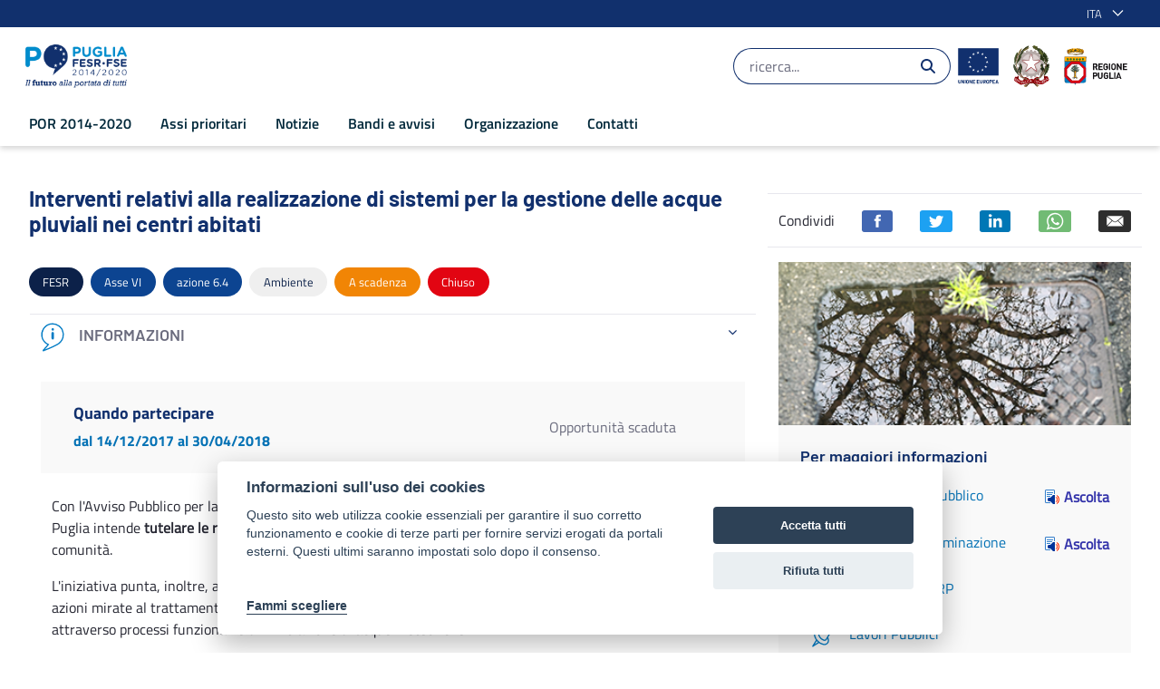

--- FILE ---
content_type: text/javascript;charset=UTF-8
request_url: https://por.regione.puglia.it/o/js/resolved-module/frontend-js-metal-web$metal-state@2.16.8/lib/validators.js?languageId=it_IT
body_size: 1209
content:
"use strict";Liferay.Loader.define("frontend-js-metal-web$metal-state@2.16.8/lib/validators",["module","exports","require","frontend-js-metal-web$metal"],(function(n,r,e){window;{Object.defineProperty(r,"__esModule",{value:!0});var t="function"==typeof Symbol&&"symbol"==typeof Symbol.iterator?function(n){return typeof n}:function(n){return n&&"function"==typeof Symbol&&n.constructor===Symbol&&n!==Symbol.prototype?"symbol":typeof n},o=e("frontend-js-metal-web$metal"),u="Expected one of the following values:",f={any:function(){return function(){return!0}},array:i("array"),bool:i("boolean"),func:i("function"),number:i("number"),object:i("object"),string:i("string"),arrayOf:function(n){return l(f.func(n))&&s("function",n,"arrayOf"),d((function(r,e,t){var o=f.array(r,e,t);return l(o)?o:function(n,r,e,t){for(var o=0;o<r.length;o++){if(l(n(r[o],e,t)))return a("Validator for "+e+"["+o+'] says: "'+n(r[o],e,t)+'"',e,t)}return!0}(n,r,e,t)}))},inRange:function(n,r){var e=f.number(n),t=f.number(r);return l(e)?e:l(t)?t:d((function(e){var t=f.number(e);return l(t)?t:e>=n&&e<=r}))},instanceOf:function(n){return d((function(r,e,t){return r instanceof n||a("Expected instance of "+n,e,t)}))},objectOf:function(n){return l(f.func(n))&&s("function",n,"objectOf"),d((function(r,e,t){for(var o in r)if(l(n(r[o])))return a("Expected object of one type.",e,t);return!0}))},oneOf:function(n){return d((function(r,e,t){var o=f.array(n,e,t);return l(o)?o:-1!==n.indexOf(r)||a(function(n){return u+" "+JSON.stringify(n)+"."}(n),e,t)}))},oneOfType:function(n){return d((function(r,e,t){var o=f.array(n,e,t);if(l(o))return o;for(var u=0;u<n.length;u++)if(!l(n[u](r,e,t)))return!0;return a("Expected one of given types.",e,t)}))},shapeOf:function(n){return l(f.object(n))&&s("object",n,"shapeOf"),d((function(r,e,t){var u=f.object(r,e,t);if(l(u))return u;for(var i in n)if(Object.prototype.hasOwnProperty.call(n,i)){var a=n[i],c=!1;if(a.config&&(c=a.config.required,a=a.config.validator),c&&!(0,o.isDefAndNotNull)(r[i])||l(a(r[i])))return a(r[i],e+"."+i,t)}return!0}))}};function i(n){var r=d(y.bind(null,n));return function(){return 0===arguments.length?r:r.apply(void 0,arguments)}}function a(n,r,e){var t=e?(0,o.getFunctionName)(e.constructor):null,u=e&&e.getRenderer&&e.getRenderer(),f=u&&u.getParent&&u.getParent(),i=f?(0,o.getFunctionName)(f.constructor):null;return new Error("Invalid state passed to '"+r+"'. "+n+" Passed to '"+t+"'. "+(i?"Check render method of '"+i+"'.":""))}function c(n){return Array.isArray(n)?"array":void 0===n?"undefined":t(n)}function l(n){return n instanceof Error}function d(n){return function(r,e,t){return!(0,o.isDefAndNotNull)(r)||n(r,e,t)}}function s(n,r,e){var t=c(r);throw new Error("Expected type "+n+", but received type "+t+". passed to "+e+".")}function y(n,r,e,t){var o=c(r);return o===n||a("Expected type '"+n+"', but received type '"+o+"'.",e,t)}r.default=f}}));
//# sourceMappingURL=validators.js.map

--- FILE ---
content_type: text/javascript
request_url: https://por.regione.puglia.it/o/frontend-js-aui-web/aui/aui-event-base/aui-event-base-min.js
body_size: 1237
content:
YUI.add("aui-event-base",function(e,t){var n=e.Array,r=e.DOMEventFacade,i=r.prototype,s={BACKSPACE:8,TAB:9,NUM_CENTER:12,ENTER:13,RETURN:13,SHIFT:16,CTRL:17,ALT:18,PAUSE:19,CAPS_LOCK:20,ESC:27,SPACE:32,PAGE_UP:33,PAGE_DOWN:34,END:35,HOME:36,LEFT:37,UP:38,RIGHT:39,DOWN:40,PRINT_SCREEN:44,INSERT:45,DELETE:46,ZERO:48,ONE:49,TWO:50,THREE:51,FOUR:52,FIVE:53,SIX:54,SEVEN:55,EIGHT:56,NINE:57,A:65,B:66,C:67,D:68,E:69,F:70,G:71,H:72,I:73,J:74,K:75,L:76,M:77,N:78,O:79,P:80,Q:81,R:82,S:83,T:84,U:85,V:86,W:87,X:88,Y:89,Z:90,CONTEXT_MENU:93,NUM_ZERO:96,NUM_ONE:97,NUM_TWO:98,NUM_THREE:99,NUM_FOUR:100,NUM_FIVE:101,NUM_SIX:102,NUM_SEVEN:103,NUM_EIGHT:104,NUM_NINE:105,NUM_MULTIPLY:106,NUM_PLUS:107,NUM_MINUS:109,NUM_PERIOD:110,NUM_DIVISION:111,F1:112,F2:113,F3:114,F4:115,F5:116,F6:117,F7:118,F8:119,F9:120,F10:121,F11:122,F12:123,NUM_LOCK:144,WIN_KEY:224,WIN_IME:229,NON_MODIFYING_KEYS:["ALT","CAPS_LOCK","CTRL","DOWN","END","ESC","F1","F10","F11","F12","F2","F3","F4","F5","F6","F7","F8","F9","HOME","LEFT","NUM_LOCK","PAGE_DOWN","PAGE_UP","PAUSE","PRINT_SCREEN","RIGHT","SHIFT","SPACE","UP","WIN_KEY"],hasModifier:function(e){return e&&(e.ctrlKey||e.altKey||e.shiftKey||e.metaKey)},isKey:function(e,t){var n=this;return t&&(n[t]||n[t.toUpperCase()])===e},isKeyInRange:function(e,t,n){var r=this,i=!1;if(t&&n){var s=r[t]||r[t.toUpperCase()],o=r[n]||r[n.toUpperCase()];i=s&&o&&e>=s&&e<=o}return i},isKeyInSet:function(e){var t=this,r=n(arguments,1,!0);return t._isKeyInSet(e,r)},isNavKey:function(e){var t=this;return t.isKeyInRange(e,"PAGE_UP","DOWN")||t.isKeyInSet(e,"ENTER","TAB","ESC")},isSpecialKey:function(e,t){var n=this,r=t==="keypress"&&n.ctrlKey;return r||n.isNavKey(e)||n.isKeyInRange(e,"SHIFT","CAPS_LOCK")||n.isKeyInSet(e,"BACKSPACE","PRINT_SCREEN","INSERT","WIN_IME")},isModifyingKey:function(e){var t=this;return!t._isKeyInSet(e,t.NON_MODIFYING_KEYS)},_isKeyInSet:function(e,t){var n=this,r=t.length,i=!1,s,o;while(r--){s=t[r],o=s&&(n[s]||n[String(s).toUpperCase()]);if(e===o){i=!0;break}}return i}};e.mix(i,{hasModifier:function(){var e=this;return s.hasModifier(e)},isKey:function(e){var t=this;return s.isKey(t.keyCode,e)},isKeyInRange:function(e,t){var n=this;return s.isKeyInRange(n.keyCode,e,t)},isKeyInSet:function(){var e=this,t=n(arguments,0,!0);return s._isKeyInSet(e.keyCode,t)},isModifyingKey:function(){var e=this;return s.isModifyingKey(e.keyCode)},isNavKey:function(){var e=this;return s.isNavKey(e.keyCode)},isSpecialKey:function(){var e=this;return s.isSpecialKey(e.keyCode,e.type)}}),e.Event.KeyMap=s,e.Event.supportsDOMEvent=e.supportsDOMEvent},"3.1.0-deprecated.95",{requires:["event-base"]});


--- FILE ---
content_type: image/svg+xml
request_url: https://por.regione.puglia.it/o/por-theme/images/custom/contatti/pec.svg
body_size: 2076
content:
<svg xmlns="http://www.w3.org/2000/svg" width="50" height="50" viewBox="0 0 50 50">
  <g id="Group_4460" data-name="Group 4460" transform="translate(7544 -13098)">
    <g id="Group_4416" data-name="Group 4416" transform="translate(-7334 13378)">
      <path id="Path_4011" data-name="Path 4011" d="M-172.675-264.605c-.169-.522,0-1.213-.319-1.654s-1.035-.495-1.475-.816-.709-.98-1.231-1.149c-.5-.164-1.114.21-1.672.21s-1.168-.374-1.672-.21c-.522.169-.795.841-1.231,1.155s-1.152.375-1.474.815-.149,1.131-.321,1.653c-.161.5-.712.965-.712,1.524s.551,1.023.712,1.527c.17.521,0,1.215.32,1.656s1.035.5,1.475.814.707.983,1.231,1.154c.5.164,1.113-.208,1.672-.208.458,0,.95.25,1.39.25a.892.892,0,0,0,.282-.042c.522-.169.8-.835,1.231-1.154s1.152-.376,1.475-.814.15-1.131.319-1.656c.16-.5.713-.968.713-1.527S-172.515-264.1-172.675-264.605Zm-1.842.464-3.772,3.355-2-2.237a.7.7,0,0,1,.05-.944.708.708,0,0,1,1,0l1.061,1.182,2.714-2.415,0,0a.711.711,0,0,1,.968.059A.709.709,0,0,1-174.517-264.141Z" fill="#007bc4"/>
      <g id="Group_4415" data-name="Group 4415">
        <g id="Group_4414" data-name="Group 4414">
          <path id="Path_4012" data-name="Path 4012" d="M-173.21-243.541l-12.515-8.273-12.11,8.273" fill="none" stroke="#007bc4" stroke-width="1.5"/>
          <line id="Line_721" data-name="Line 721" y1="6.319" x2="9.25" transform="translate(-182.663 -256.14)" fill="none" stroke="#007bc4" stroke-linecap="round" stroke-width="1.5"/>
          <line id="Line_722" data-name="Line 722" x2="9.476" y2="6.264" transform="translate(-198.038 -256.14)" fill="none" stroke="#007bc4" stroke-width="1.5"/>
        </g>
        <path id="Path_4013" data-name="Path 4013" d="M-173.412-255.924v11.149a3.041,3.041,0,0,1-3.041,3.04H-195a3.041,3.041,0,0,1-3.041-3.04v-12.536l9.945-6.794a4.246,4.246,0,0,1,3.236-.5" fill="none" stroke="#007bc4" stroke-linecap="round" stroke-linejoin="round" stroke-width="1.5"/>
      </g>
    </g>
    <rect id="Rectangle_1068" data-name="Rectangle 1068" width="50" height="50" transform="translate(-7544 13098)" fill="none"/>
  </g>
</svg>
